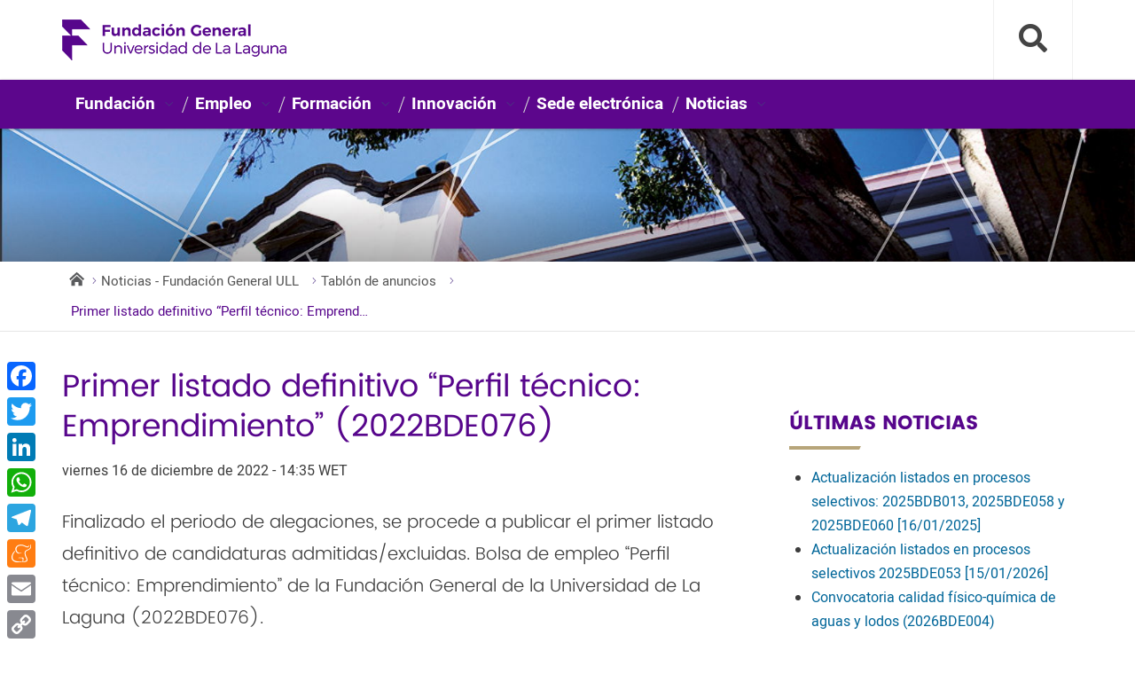

--- FILE ---
content_type: text/html; charset=UTF-8
request_url: https://fg.ull.es/noticias/2022/12/16/primer-listado-definitivo-perfil-tecnico-emprendimiento-2022bde076/
body_size: 15601
content:
<!DOCTYPE html>
<html class="no-js">
	<head>
		<meta http-equiv="X-UA-Compatible" content="IE=edge">
		<title> Primer listado definitivo “Perfil técnico: Emprendimiento” (2022BDE076) - Noticias - Fundación General ULLNoticias &#8211; Fundación General ULL </title>
		<meta charset="utf-8">
		<meta name="description" content="">
		<meta name="viewport" content="width=device-width, initial-scale=1">
                <meta name="theme-color" content="#5c068c">
<!--		<script src="https://ajax.googleapis.com/ajax/libs/jquery/3.5.1/jquery.min.js"></script>-->

		<link rel="apple-touch-icon-precomposed" sizes="144x144" href="/idiomas/wp-content/themes/fgull-idiomas/assets/images/favicon/cropped-FaviconFGULL-192x192.png">
                <link rel="apple-touch-icon-precomposed" sizes="114x114" href="/idiomas/wp-content/themes/fgull-idiomas/assets/images/favicon/cropped-FaviconFGULL-192x192.png">
                <link rel="apple-touch-icon-precomposed" sizes="72x72"   href="/idiomas/wp-content/themes/fgull-idiomas/assets/images/favicon/cropped-FaviconFGULL-192x192.png">
                <link rel="apple-touch-icon-precomposed" href="/idiomas/wp-content/themes/fgull-idiomas/assets/images/favicon/cropped-FaviconFGULL-192x192.png">
                <link rel="shortcut icon" href="/idiomas/wp-content/themes/fgull-idiomas/assets/images/favicon/cropped-FaviconFGULL-192x192.png">
                <link rel="shortcut icon" href="/idiomas/wp-content/themes/fgull-idiomas/assets/images/favicon/favicon.ico">
		<meta name="facebook-domain-verification" content="pno2f25o8bm0ctod33em6qv8epvdem" />
			<meta name='robots' content='index, follow, max-image-preview:large, max-snippet:-1, max-video-preview:-1' />

	<!-- This site is optimized with the Yoast SEO plugin v21.0 - https://yoast.com/wordpress/plugins/seo/ -->
	<link rel="canonical" href="https://fg.ull.es/noticias/2022/12/16/primer-listado-definitivo-perfil-tecnico-emprendimiento-2022bde076/" />
	<meta property="og:locale" content="es_ES" />
	<meta property="og:type" content="article" />
	<meta property="og:title" content="Primer listado definitivo “Perfil técnico: Emprendimiento” (2022BDE076) - Noticias - Fundación General ULL" />
	<meta property="og:url" content="https://fg.ull.es/noticias/2022/12/16/primer-listado-definitivo-perfil-tecnico-emprendimiento-2022bde076/" />
	<meta property="og:site_name" content="Noticias - Fundación General ULL" />
	<meta property="article:published_time" content="2022-12-16T14:35:48+00:00" />
	<meta name="author" content="bdleon" />
	<meta name="twitter:card" content="summary_large_image" />
	<script type="application/ld+json" class="yoast-schema-graph">{"@context":"https://schema.org","@graph":[{"@type":"WebPage","@id":"https://fg.ull.es/noticias/2022/12/16/primer-listado-definitivo-perfil-tecnico-emprendimiento-2022bde076/","url":"https://fg.ull.es/noticias/2022/12/16/primer-listado-definitivo-perfil-tecnico-emprendimiento-2022bde076/","name":"Primer listado definitivo “Perfil técnico: Emprendimiento” (2022BDE076) - Noticias - Fundación General ULL","isPartOf":{"@id":"https://fg.ull.es/noticias/#website"},"datePublished":"2022-12-16T14:35:48+00:00","dateModified":"2022-12-16T14:35:48+00:00","author":{"@id":"https://fg.ull.es/noticias/#/schema/person/2742c0e422680b6a2027e219930fc4ef"},"breadcrumb":{"@id":"https://fg.ull.es/noticias/2022/12/16/primer-listado-definitivo-perfil-tecnico-emprendimiento-2022bde076/#breadcrumb"},"inLanguage":"es","potentialAction":[{"@type":"ReadAction","target":["https://fg.ull.es/noticias/2022/12/16/primer-listado-definitivo-perfil-tecnico-emprendimiento-2022bde076/"]}]},{"@type":"BreadcrumbList","@id":"https://fg.ull.es/noticias/2022/12/16/primer-listado-definitivo-perfil-tecnico-emprendimiento-2022bde076/#breadcrumb","itemListElement":[{"@type":"ListItem","position":1,"name":"Portada","item":"https://fg.ull.es/noticias/"},{"@type":"ListItem","position":2,"name":"Primer listado definitivo “Perfil técnico: Emprendimiento” (2022BDE076)"}]},{"@type":"WebSite","@id":"https://fg.ull.es/noticias/#website","url":"https://fg.ull.es/noticias/","name":"Noticias - Fundación General ULL","description":"","potentialAction":[{"@type":"SearchAction","target":{"@type":"EntryPoint","urlTemplate":"https://fg.ull.es/noticias/?s={search_term_string}"},"query-input":"required name=search_term_string"}],"inLanguage":"es"},{"@type":"Person","@id":"https://fg.ull.es/noticias/#/schema/person/2742c0e422680b6a2027e219930fc4ef","name":"bdleon","image":{"@type":"ImageObject","inLanguage":"es","@id":"https://fg.ull.es/noticias/#/schema/person/image/","url":"https://secure.gravatar.com/avatar/0a887d58e49b34d2702bc5db3ee35a68?s=96&d=mm&r=g","contentUrl":"https://secure.gravatar.com/avatar/0a887d58e49b34d2702bc5db3ee35a68?s=96&d=mm&r=g","caption":"bdleon"},"url":"https://fg.ull.es/noticias/author/bdleon/"}]}</script>
	<!-- / Yoast SEO plugin. -->


<link rel='dns-prefetch' href='//static.addtoany.com' />
<link rel='dns-prefetch' href='//maxcdn.bootstrapcdn.com' />
<link rel='dns-prefetch' href='//fonts.googleapis.com' />
<link rel="alternate" type="application/rss+xml" title="Noticias - Fundación General ULL &raquo; Feed" href="https://fg.ull.es/noticias/feed/" />
<link rel="alternate" type="application/rss+xml" title="Noticias - Fundación General ULL &raquo; Feed de los comentarios" href="https://fg.ull.es/noticias/comments/feed/" />
<script type="text/javascript">
window._wpemojiSettings = {"baseUrl":"https:\/\/s.w.org\/images\/core\/emoji\/14.0.0\/72x72\/","ext":".png","svgUrl":"https:\/\/s.w.org\/images\/core\/emoji\/14.0.0\/svg\/","svgExt":".svg","source":{"concatemoji":"https:\/\/fg.ull.es\/noticias\/wp-includes\/js\/wp-emoji-release.min.js"}};
/*! This file is auto-generated */
!function(i,n){var o,s,e;function c(e){try{var t={supportTests:e,timestamp:(new Date).valueOf()};sessionStorage.setItem(o,JSON.stringify(t))}catch(e){}}function p(e,t,n){e.clearRect(0,0,e.canvas.width,e.canvas.height),e.fillText(t,0,0);var t=new Uint32Array(e.getImageData(0,0,e.canvas.width,e.canvas.height).data),r=(e.clearRect(0,0,e.canvas.width,e.canvas.height),e.fillText(n,0,0),new Uint32Array(e.getImageData(0,0,e.canvas.width,e.canvas.height).data));return t.every(function(e,t){return e===r[t]})}function u(e,t,n){switch(t){case"flag":return n(e,"\ud83c\udff3\ufe0f\u200d\u26a7\ufe0f","\ud83c\udff3\ufe0f\u200b\u26a7\ufe0f")?!1:!n(e,"\ud83c\uddfa\ud83c\uddf3","\ud83c\uddfa\u200b\ud83c\uddf3")&&!n(e,"\ud83c\udff4\udb40\udc67\udb40\udc62\udb40\udc65\udb40\udc6e\udb40\udc67\udb40\udc7f","\ud83c\udff4\u200b\udb40\udc67\u200b\udb40\udc62\u200b\udb40\udc65\u200b\udb40\udc6e\u200b\udb40\udc67\u200b\udb40\udc7f");case"emoji":return!n(e,"\ud83e\udef1\ud83c\udffb\u200d\ud83e\udef2\ud83c\udfff","\ud83e\udef1\ud83c\udffb\u200b\ud83e\udef2\ud83c\udfff")}return!1}function f(e,t,n){var r="undefined"!=typeof WorkerGlobalScope&&self instanceof WorkerGlobalScope?new OffscreenCanvas(300,150):i.createElement("canvas"),a=r.getContext("2d",{willReadFrequently:!0}),o=(a.textBaseline="top",a.font="600 32px Arial",{});return e.forEach(function(e){o[e]=t(a,e,n)}),o}function t(e){var t=i.createElement("script");t.src=e,t.defer=!0,i.head.appendChild(t)}"undefined"!=typeof Promise&&(o="wpEmojiSettingsSupports",s=["flag","emoji"],n.supports={everything:!0,everythingExceptFlag:!0},e=new Promise(function(e){i.addEventListener("DOMContentLoaded",e,{once:!0})}),new Promise(function(t){var n=function(){try{var e=JSON.parse(sessionStorage.getItem(o));if("object"==typeof e&&"number"==typeof e.timestamp&&(new Date).valueOf()<e.timestamp+604800&&"object"==typeof e.supportTests)return e.supportTests}catch(e){}return null}();if(!n){if("undefined"!=typeof Worker&&"undefined"!=typeof OffscreenCanvas&&"undefined"!=typeof URL&&URL.createObjectURL&&"undefined"!=typeof Blob)try{var e="postMessage("+f.toString()+"("+[JSON.stringify(s),u.toString(),p.toString()].join(",")+"));",r=new Blob([e],{type:"text/javascript"}),a=new Worker(URL.createObjectURL(r),{name:"wpTestEmojiSupports"});return void(a.onmessage=function(e){c(n=e.data),a.terminate(),t(n)})}catch(e){}c(n=f(s,u,p))}t(n)}).then(function(e){for(var t in e)n.supports[t]=e[t],n.supports.everything=n.supports.everything&&n.supports[t],"flag"!==t&&(n.supports.everythingExceptFlag=n.supports.everythingExceptFlag&&n.supports[t]);n.supports.everythingExceptFlag=n.supports.everythingExceptFlag&&!n.supports.flag,n.DOMReady=!1,n.readyCallback=function(){n.DOMReady=!0}}).then(function(){return e}).then(function(){var e;n.supports.everything||(n.readyCallback(),(e=n.source||{}).concatemoji?t(e.concatemoji):e.wpemoji&&e.twemoji&&(t(e.twemoji),t(e.wpemoji)))}))}((window,document),window._wpemojiSettings);
</script>
<style type="text/css">
img.wp-smiley,
img.emoji {
	display: inline !important;
	border: none !important;
	box-shadow: none !important;
	height: 1em !important;
	width: 1em !important;
	margin: 0 0.07em !important;
	vertical-align: -0.1em !important;
	background: none !important;
	padding: 0 !important;
}
</style>
	<link rel='stylesheet' id='sbi_styles-css' href='https://fg.ull.es/noticias/wp-content/plugins/instagram-feed/css/sbi-styles.min.css' type='text/css' media='all' />
<link rel='stylesheet' id='wp-block-library-css' href='https://fg.ull.es/noticias/wp-includes/css/dist/block-library/style.min.css' type='text/css' media='all' />
<style id='classic-theme-styles-inline-css' type='text/css'>
/*! This file is auto-generated */
.wp-block-button__link{color:#fff;background-color:#32373c;border-radius:9999px;box-shadow:none;text-decoration:none;padding:calc(.667em + 2px) calc(1.333em + 2px);font-size:1.125em}.wp-block-file__button{background:#32373c;color:#fff;text-decoration:none}
</style>
<style id='global-styles-inline-css' type='text/css'>
body{--wp--preset--color--black: #000000;--wp--preset--color--cyan-bluish-gray: #abb8c3;--wp--preset--color--white: #ffffff;--wp--preset--color--pale-pink: #f78da7;--wp--preset--color--vivid-red: #cf2e2e;--wp--preset--color--luminous-vivid-orange: #ff6900;--wp--preset--color--luminous-vivid-amber: #fcb900;--wp--preset--color--light-green-cyan: #7bdcb5;--wp--preset--color--vivid-green-cyan: #00d084;--wp--preset--color--pale-cyan-blue: #8ed1fc;--wp--preset--color--vivid-cyan-blue: #0693e3;--wp--preset--color--vivid-purple: #9b51e0;--wp--preset--gradient--vivid-cyan-blue-to-vivid-purple: linear-gradient(135deg,rgba(6,147,227,1) 0%,rgb(155,81,224) 100%);--wp--preset--gradient--light-green-cyan-to-vivid-green-cyan: linear-gradient(135deg,rgb(122,220,180) 0%,rgb(0,208,130) 100%);--wp--preset--gradient--luminous-vivid-amber-to-luminous-vivid-orange: linear-gradient(135deg,rgba(252,185,0,1) 0%,rgba(255,105,0,1) 100%);--wp--preset--gradient--luminous-vivid-orange-to-vivid-red: linear-gradient(135deg,rgba(255,105,0,1) 0%,rgb(207,46,46) 100%);--wp--preset--gradient--very-light-gray-to-cyan-bluish-gray: linear-gradient(135deg,rgb(238,238,238) 0%,rgb(169,184,195) 100%);--wp--preset--gradient--cool-to-warm-spectrum: linear-gradient(135deg,rgb(74,234,220) 0%,rgb(151,120,209) 20%,rgb(207,42,186) 40%,rgb(238,44,130) 60%,rgb(251,105,98) 80%,rgb(254,248,76) 100%);--wp--preset--gradient--blush-light-purple: linear-gradient(135deg,rgb(255,206,236) 0%,rgb(152,150,240) 100%);--wp--preset--gradient--blush-bordeaux: linear-gradient(135deg,rgb(254,205,165) 0%,rgb(254,45,45) 50%,rgb(107,0,62) 100%);--wp--preset--gradient--luminous-dusk: linear-gradient(135deg,rgb(255,203,112) 0%,rgb(199,81,192) 50%,rgb(65,88,208) 100%);--wp--preset--gradient--pale-ocean: linear-gradient(135deg,rgb(255,245,203) 0%,rgb(182,227,212) 50%,rgb(51,167,181) 100%);--wp--preset--gradient--electric-grass: linear-gradient(135deg,rgb(202,248,128) 0%,rgb(113,206,126) 100%);--wp--preset--gradient--midnight: linear-gradient(135deg,rgb(2,3,129) 0%,rgb(40,116,252) 100%);--wp--preset--font-size--small: 13px;--wp--preset--font-size--medium: 20px;--wp--preset--font-size--large: 36px;--wp--preset--font-size--x-large: 42px;--wp--preset--spacing--20: 0.44rem;--wp--preset--spacing--30: 0.67rem;--wp--preset--spacing--40: 1rem;--wp--preset--spacing--50: 1.5rem;--wp--preset--spacing--60: 2.25rem;--wp--preset--spacing--70: 3.38rem;--wp--preset--spacing--80: 5.06rem;--wp--preset--shadow--natural: 6px 6px 9px rgba(0, 0, 0, 0.2);--wp--preset--shadow--deep: 12px 12px 50px rgba(0, 0, 0, 0.4);--wp--preset--shadow--sharp: 6px 6px 0px rgba(0, 0, 0, 0.2);--wp--preset--shadow--outlined: 6px 6px 0px -3px rgba(255, 255, 255, 1), 6px 6px rgba(0, 0, 0, 1);--wp--preset--shadow--crisp: 6px 6px 0px rgba(0, 0, 0, 1);}:where(.is-layout-flex){gap: 0.5em;}:where(.is-layout-grid){gap: 0.5em;}body .is-layout-flow > .alignleft{float: left;margin-inline-start: 0;margin-inline-end: 2em;}body .is-layout-flow > .alignright{float: right;margin-inline-start: 2em;margin-inline-end: 0;}body .is-layout-flow > .aligncenter{margin-left: auto !important;margin-right: auto !important;}body .is-layout-constrained > .alignleft{float: left;margin-inline-start: 0;margin-inline-end: 2em;}body .is-layout-constrained > .alignright{float: right;margin-inline-start: 2em;margin-inline-end: 0;}body .is-layout-constrained > .aligncenter{margin-left: auto !important;margin-right: auto !important;}body .is-layout-constrained > :where(:not(.alignleft):not(.alignright):not(.alignfull)){max-width: var(--wp--style--global--content-size);margin-left: auto !important;margin-right: auto !important;}body .is-layout-constrained > .alignwide{max-width: var(--wp--style--global--wide-size);}body .is-layout-flex{display: flex;}body .is-layout-flex{flex-wrap: wrap;align-items: center;}body .is-layout-flex > *{margin: 0;}body .is-layout-grid{display: grid;}body .is-layout-grid > *{margin: 0;}:where(.wp-block-columns.is-layout-flex){gap: 2em;}:where(.wp-block-columns.is-layout-grid){gap: 2em;}:where(.wp-block-post-template.is-layout-flex){gap: 1.25em;}:where(.wp-block-post-template.is-layout-grid){gap: 1.25em;}.has-black-color{color: var(--wp--preset--color--black) !important;}.has-cyan-bluish-gray-color{color: var(--wp--preset--color--cyan-bluish-gray) !important;}.has-white-color{color: var(--wp--preset--color--white) !important;}.has-pale-pink-color{color: var(--wp--preset--color--pale-pink) !important;}.has-vivid-red-color{color: var(--wp--preset--color--vivid-red) !important;}.has-luminous-vivid-orange-color{color: var(--wp--preset--color--luminous-vivid-orange) !important;}.has-luminous-vivid-amber-color{color: var(--wp--preset--color--luminous-vivid-amber) !important;}.has-light-green-cyan-color{color: var(--wp--preset--color--light-green-cyan) !important;}.has-vivid-green-cyan-color{color: var(--wp--preset--color--vivid-green-cyan) !important;}.has-pale-cyan-blue-color{color: var(--wp--preset--color--pale-cyan-blue) !important;}.has-vivid-cyan-blue-color{color: var(--wp--preset--color--vivid-cyan-blue) !important;}.has-vivid-purple-color{color: var(--wp--preset--color--vivid-purple) !important;}.has-black-background-color{background-color: var(--wp--preset--color--black) !important;}.has-cyan-bluish-gray-background-color{background-color: var(--wp--preset--color--cyan-bluish-gray) !important;}.has-white-background-color{background-color: var(--wp--preset--color--white) !important;}.has-pale-pink-background-color{background-color: var(--wp--preset--color--pale-pink) !important;}.has-vivid-red-background-color{background-color: var(--wp--preset--color--vivid-red) !important;}.has-luminous-vivid-orange-background-color{background-color: var(--wp--preset--color--luminous-vivid-orange) !important;}.has-luminous-vivid-amber-background-color{background-color: var(--wp--preset--color--luminous-vivid-amber) !important;}.has-light-green-cyan-background-color{background-color: var(--wp--preset--color--light-green-cyan) !important;}.has-vivid-green-cyan-background-color{background-color: var(--wp--preset--color--vivid-green-cyan) !important;}.has-pale-cyan-blue-background-color{background-color: var(--wp--preset--color--pale-cyan-blue) !important;}.has-vivid-cyan-blue-background-color{background-color: var(--wp--preset--color--vivid-cyan-blue) !important;}.has-vivid-purple-background-color{background-color: var(--wp--preset--color--vivid-purple) !important;}.has-black-border-color{border-color: var(--wp--preset--color--black) !important;}.has-cyan-bluish-gray-border-color{border-color: var(--wp--preset--color--cyan-bluish-gray) !important;}.has-white-border-color{border-color: var(--wp--preset--color--white) !important;}.has-pale-pink-border-color{border-color: var(--wp--preset--color--pale-pink) !important;}.has-vivid-red-border-color{border-color: var(--wp--preset--color--vivid-red) !important;}.has-luminous-vivid-orange-border-color{border-color: var(--wp--preset--color--luminous-vivid-orange) !important;}.has-luminous-vivid-amber-border-color{border-color: var(--wp--preset--color--luminous-vivid-amber) !important;}.has-light-green-cyan-border-color{border-color: var(--wp--preset--color--light-green-cyan) !important;}.has-vivid-green-cyan-border-color{border-color: var(--wp--preset--color--vivid-green-cyan) !important;}.has-pale-cyan-blue-border-color{border-color: var(--wp--preset--color--pale-cyan-blue) !important;}.has-vivid-cyan-blue-border-color{border-color: var(--wp--preset--color--vivid-cyan-blue) !important;}.has-vivid-purple-border-color{border-color: var(--wp--preset--color--vivid-purple) !important;}.has-vivid-cyan-blue-to-vivid-purple-gradient-background{background: var(--wp--preset--gradient--vivid-cyan-blue-to-vivid-purple) !important;}.has-light-green-cyan-to-vivid-green-cyan-gradient-background{background: var(--wp--preset--gradient--light-green-cyan-to-vivid-green-cyan) !important;}.has-luminous-vivid-amber-to-luminous-vivid-orange-gradient-background{background: var(--wp--preset--gradient--luminous-vivid-amber-to-luminous-vivid-orange) !important;}.has-luminous-vivid-orange-to-vivid-red-gradient-background{background: var(--wp--preset--gradient--luminous-vivid-orange-to-vivid-red) !important;}.has-very-light-gray-to-cyan-bluish-gray-gradient-background{background: var(--wp--preset--gradient--very-light-gray-to-cyan-bluish-gray) !important;}.has-cool-to-warm-spectrum-gradient-background{background: var(--wp--preset--gradient--cool-to-warm-spectrum) !important;}.has-blush-light-purple-gradient-background{background: var(--wp--preset--gradient--blush-light-purple) !important;}.has-blush-bordeaux-gradient-background{background: var(--wp--preset--gradient--blush-bordeaux) !important;}.has-luminous-dusk-gradient-background{background: var(--wp--preset--gradient--luminous-dusk) !important;}.has-pale-ocean-gradient-background{background: var(--wp--preset--gradient--pale-ocean) !important;}.has-electric-grass-gradient-background{background: var(--wp--preset--gradient--electric-grass) !important;}.has-midnight-gradient-background{background: var(--wp--preset--gradient--midnight) !important;}.has-small-font-size{font-size: var(--wp--preset--font-size--small) !important;}.has-medium-font-size{font-size: var(--wp--preset--font-size--medium) !important;}.has-large-font-size{font-size: var(--wp--preset--font-size--large) !important;}.has-x-large-font-size{font-size: var(--wp--preset--font-size--x-large) !important;}
.wp-block-navigation a:where(:not(.wp-element-button)){color: inherit;}
:where(.wp-block-post-template.is-layout-flex){gap: 1.25em;}:where(.wp-block-post-template.is-layout-grid){gap: 1.25em;}
:where(.wp-block-columns.is-layout-flex){gap: 2em;}:where(.wp-block-columns.is-layout-grid){gap: 2em;}
.wp-block-pullquote{font-size: 1.5em;line-height: 1.6;}
</style>
<link rel='stylesheet' id='ull-master-css' href='https://fg.ull.es/noticias/wp-content/themes/base-ull/style.css' type='text/css' media='all' />
<link rel='stylesheet' id='google-font-open-css' href='https://fonts.googleapis.com/css?family=Open+Sans%3A400italic%2C700italic%2C400%2C700&#038;ver=3.6' type='text/css' media='all' />
<link rel='stylesheet' id='ull-style-css' href='https://fg.ull.es/noticias/wp-content/themes/frontal-fgull/style.css' type='text/css' media='all' />
<link rel='stylesheet' id='js_composer_front-css' href='https://fg.ull.es/noticias/wp-content/plugins/js_composer/assets/css/js_composer.min.css' type='text/css' media='all' />
<link rel='stylesheet' id='addtoany-css' href='https://fg.ull.es/noticias/wp-content/plugins/add-to-any/addtoany.min.css' type='text/css' media='all' />
<style id='addtoany-inline-css' type='text/css'>
@media screen and (max-width:980px){
.a2a_floating_style.a2a_vertical_style{display:none;}
}
@media screen and (min-width:981px){
.a2a_floating_style.a2a_default_style{display:none;}
}
</style>
<script id="addtoany-core-js-before" type="text/javascript">
window.a2a_config=window.a2a_config||{};a2a_config.callbacks=[];a2a_config.overlays=[];a2a_config.templates={};a2a_localize = {
	Share: "Share",
	Save: "Save",
	Subscribe: "Subscribe",
	Email: "Email",
	Bookmark: "Bookmark",
	ShowAll: "Show all",
	ShowLess: "Show less",
	FindServices: "Find service(s)",
	FindAnyServiceToAddTo: "Instantly find any service to add to",
	PoweredBy: "Powered by",
	ShareViaEmail: "Share via email",
	SubscribeViaEmail: "Subscribe via email",
	BookmarkInYourBrowser: "Bookmark in your browser",
	BookmarkInstructions: "Press Ctrl+D or \u2318+D to bookmark this page",
	AddToYourFavorites: "Add to your favorites",
	SendFromWebOrProgram: "Send from any email address or email program",
	EmailProgram: "Email program",
	More: "More&#8230;",
	ThanksForSharing: "Thanks for sharing!",
	ThanksForFollowing: "Thanks for following!"
};

a2a_config.templates.twitter = "${title} ${link} en @fg_ull #FundaciónULL";
</script>
<script type='text/javascript' async src='https://static.addtoany.com/menu/page.js' id='addtoany-core-js'></script>
<script type='text/javascript' src='https://fg.ull.es/noticias/wp-includes/js/jquery/jquery.min.js' id='jquery-core-js'></script>
<script type='text/javascript' src='https://fg.ull.es/noticias/wp-includes/js/jquery/jquery-migrate.min.js' id='jquery-migrate-js'></script>
<script type='text/javascript' async src='https://fg.ull.es/noticias/wp-content/plugins/add-to-any/addtoany.min.js' id='addtoany-jquery-js'></script>
<script type='text/javascript' src='https://fg.ull.es/noticias/wp-content/plugins/revslider/public/assets/js/rbtools.min.js' async id='tp-tools-js'></script>
<script type='text/javascript' src='https://fg.ull.es/noticias/wp-content/plugins/revslider/public/assets/js/rs6.min.js' async id='revmin-js'></script>
<script type='text/javascript' src='https://fg.ull.es/noticias/wp-includes/js/underscore.min.js' id='underscore-js'></script>
<script type='text/javascript' src='https://fg.ull.es/noticias/wp-includes/js/backbone.min.js' id='backbone-js'></script>
<script type='text/javascript' id='site-js-extra'>
/* <![CDATA[ */
var jetpackCarouselStrings = {"widths":[370,700,1000,1200,1400,2000],"is_logged_in":"","lang":"es","ajaxurl":"https:\/\/fg.ull.es\/noticias\/wp-admin\/admin-ajax.php","nonce":"f4efb0bcb2","display_exif":"1","display_geo":"","background_color":"white","download_original":"View full size <span class=\"photo-size\">{0}<span class=\"photo-size-times\">\u00d7<\/span>{1}<\/span>","camera":"Camera","aperture":"Aperture","shutter_speed":"Shutter Speed","focal_length":"Focal Length","require_name_email":"1","login_url":"https:\/\/fg.ull.es\/noticias\/wp-login.php?redirect_to=https%3A%2F%2Ffg.ull.es%2Fnoticias%2F2022%2F12%2F16%2Fprimer-listado-definitivo-perfil-tecnico-emprendimiento-2022bde076%2F"};
/* ]]> */
</script>
<script type='text/javascript' src='https://fg.ull.es/noticias/wp-content/themes/base-ull/js/site.js' id='site-js'></script>
<script type='text/javascript' src='https://maxcdn.bootstrapcdn.com/bootstrap/3.3.7/js/bootstrap.min.js' id='bootstrap-js'></script>
<script type='text/javascript' src='https://fg.ull.es/noticias/wp-content/themes/frontal-fgull/js/custom_script.js' id='custom-script-js'></script>
<script></script><link rel="https://api.w.org/" href="https://fg.ull.es/noticias/wp-json/" /><link rel="alternate" type="application/json" href="https://fg.ull.es/noticias/wp-json/wp/v2/posts/52038" /><link rel="EditURI" type="application/rsd+xml" title="RSD" href="https://fg.ull.es/noticias/xmlrpc.php?rsd" />
<meta name="generator" content="WordPress 6.3.1" />
<link rel='shortlink' href='https://fg.ull.es/noticias/?p=52038' />
<link rel="alternate" type="application/json+oembed" href="https://fg.ull.es/noticias/wp-json/oembed/1.0/embed?url=https%3A%2F%2Ffg.ull.es%2Fnoticias%2F2022%2F12%2F16%2Fprimer-listado-definitivo-perfil-tecnico-emprendimiento-2022bde076%2F" />
<link rel="alternate" type="text/xml+oembed" href="https://fg.ull.es/noticias/wp-json/oembed/1.0/embed?url=https%3A%2F%2Ffg.ull.es%2Fnoticias%2F2022%2F12%2F16%2Fprimer-listado-definitivo-perfil-tecnico-emprendimiento-2022bde076%2F&#038;format=xml" />
<style>.post-thumbnail img[src$='.svg'] { width: 100%; height: auto; }</style><meta name="generator" content="Powered by WPBakery Page Builder - drag and drop page builder for WordPress."/>
<meta name="generator" content="Powered by Slider Revolution 6.6.15 - responsive, Mobile-Friendly Slider Plugin for WordPress with comfortable drag and drop interface." />
<script>function setREVStartSize(e){
			//window.requestAnimationFrame(function() {
				window.RSIW = window.RSIW===undefined ? window.innerWidth : window.RSIW;
				window.RSIH = window.RSIH===undefined ? window.innerHeight : window.RSIH;
				try {
					var pw = document.getElementById(e.c).parentNode.offsetWidth,
						newh;
					pw = pw===0 || isNaN(pw) || (e.l=="fullwidth" || e.layout=="fullwidth") ? window.RSIW : pw;
					e.tabw = e.tabw===undefined ? 0 : parseInt(e.tabw);
					e.thumbw = e.thumbw===undefined ? 0 : parseInt(e.thumbw);
					e.tabh = e.tabh===undefined ? 0 : parseInt(e.tabh);
					e.thumbh = e.thumbh===undefined ? 0 : parseInt(e.thumbh);
					e.tabhide = e.tabhide===undefined ? 0 : parseInt(e.tabhide);
					e.thumbhide = e.thumbhide===undefined ? 0 : parseInt(e.thumbhide);
					e.mh = e.mh===undefined || e.mh=="" || e.mh==="auto" ? 0 : parseInt(e.mh,0);
					if(e.layout==="fullscreen" || e.l==="fullscreen")
						newh = Math.max(e.mh,window.RSIH);
					else{
						e.gw = Array.isArray(e.gw) ? e.gw : [e.gw];
						for (var i in e.rl) if (e.gw[i]===undefined || e.gw[i]===0) e.gw[i] = e.gw[i-1];
						e.gh = e.el===undefined || e.el==="" || (Array.isArray(e.el) && e.el.length==0)? e.gh : e.el;
						e.gh = Array.isArray(e.gh) ? e.gh : [e.gh];
						for (var i in e.rl) if (e.gh[i]===undefined || e.gh[i]===0) e.gh[i] = e.gh[i-1];
											
						var nl = new Array(e.rl.length),
							ix = 0,
							sl;
						e.tabw = e.tabhide>=pw ? 0 : e.tabw;
						e.thumbw = e.thumbhide>=pw ? 0 : e.thumbw;
						e.tabh = e.tabhide>=pw ? 0 : e.tabh;
						e.thumbh = e.thumbhide>=pw ? 0 : e.thumbh;
						for (var i in e.rl) nl[i] = e.rl[i]<window.RSIW ? 0 : e.rl[i];
						sl = nl[0];
						for (var i in nl) if (sl>nl[i] && nl[i]>0) { sl = nl[i]; ix=i;}
						var m = pw>(e.gw[ix]+e.tabw+e.thumbw) ? 1 : (pw-(e.tabw+e.thumbw)) / (e.gw[ix]);
						newh =  (e.gh[ix] * m) + (e.tabh + e.thumbh);
					}
					var el = document.getElementById(e.c);
					if (el!==null && el) el.style.height = newh+"px";
					el = document.getElementById(e.c+"_wrapper");
					if (el!==null && el) {
						el.style.height = newh+"px";
						el.style.display = "block";
					}
				} catch(e){
					console.log("Failure at Presize of Slider:" + e)
				}
			//});
		  };</script>
<noscript><style> .wpb_animate_when_almost_visible { opacity: 1; }</style></noscript>
		<!--[if lt IE 9]>
		<script src="https://fg.ull.es/noticias/wp-content/themes/base-ull/assets/ie/js/html5shiv.js" type="text/javascript"></script>
		<script src="https://fg.ull.es/noticias/wp-content/themes/base-ull/assets/ie/js/respond.js" type="text/javascript"></script>
		<link rel='stylesheet' href='https://fg.ull.es/noticias/wp-content/themes/base-ull/assets/ie/css/ie.css' type='text/css' media='all' />
		<![endif]-->

				<!-- Google Tag Manager -->
<script>(function(w,d,s,l,i){w[l]=w[l]||[];w[l].push({'gtm.start':
        new Date().getTime(),event:'gtm.js'});var f=d.getElementsByTagName(s)[0],
        j=d.createElement(s),dl=l!='dataLayer'?'&l='+l:'';j.async=true;j.src=
        'https://www.googletagmanager.com/gtm.js?id='+i+dl;f.parentNode.insertBefore(j,f);
    })(window,document,'script','dataLayer','GTM-P4LPZND');
</script>
<!-- End Google Tag Manager -->	</head>
	<!--[if lt IE 9]> <body class="post-template-default single single-post postid-52038 single-format-standard lt-ie9 site- wpb-js-composer js-comp-ver-7.0 vc_responsive"> <![endif]-->
	<!--[if gt IE 8]><!-->
	<body class="post-template-default single single-post postid-52038 single-format-standard site- wpb-js-composer js-comp-ver-7.0 vc_responsive" >
	<!--<![endif]-->
	<!-- Google Tag Manager (noscript) -->
<noscript><iframe src="https://www.googletagmanager.com/ns.html?id=GTM-P4LPZND" height="0" width="0" style="display:none;visibility:hidden"></iframe></noscript>
<!-- End Google Tag Manager (noscript) -->	<div id="ullsearcharea" aria-hidden="true" class="ull-search-bar-container"></div>
    <div id="ullmenumobilearea" aria-hidden="true" class="ull-menumobile-container">
        
<nav id="mobile-relative" class="frontpage bighero" role="navigation" aria-label="relative">
    <ul class="ull-mobile-menu first-level">
        <div>
            <ul>
                <li class="menu-item-has-children">
                    <a href="/idiomas">Inicio</a>
                </li>

                <li class="menu-item-has-children">
                    <a href="#">Fundación</a>
                    <ul class="sub-menu">
                        <li class="menu-item-has-children">
                            <a href="#">Información</a>
                            <ul class="sub-menu">
i				<li><a href="/fundacion/">Quiénes somos</a></li>
                                <li><a href="/fundacion/donde-estamos/">Dónde estamos</a></li>
                                <li><a href="/fundacion/#historia">Historia, misión y visión</a></li>
                                <li><a href="/transparencia/organizativa/">Órganos de gobierno</a></li>
                                <li><a href="/transparencia">Portal de transparencia</a></li>
                                <li><a href="/transparencia/economico-financiera/">Informes Anuales</a></li>
                            </ul>
                        </li>
                        <li class="menu-item-has-children">
                            <a href="#">Servicios</a>
                            <ul class="sub-menu">
                                <li><a href="/gestion-de-eventos/">Gestión de eventos</a></li>
                            </ul>
                        </li>
                        <li class="menu-item-has-children">
                            <a href="#">Enlaces de interés</a>
                            <ul class="sub-menu">
                                <li><a href="/tablon-de-anuncios/">Tablón de anuncios</a></li>
                                <li><a href="/fundacion/perfil-del-contratante/">Perfil del contratante</a></li>
                                <li><a href="/fundacion/pagos/">Pagos</a></li>
                            </ul>
                        </li>
                        <li class="menu-item-has-children">
                            <a href="#">Compromiso</a>
                            <ul class="sub-menu">
                                <li><a href="/fundacion/calidad-e-igualdad/">Calidad e Igualdad</a></li>
                                <li><a href="/fundacion/opina/">Opina</a></li>
                                <li><a href="/contacto/">Formulario de contacto</a></li>
                                <li><a href="https://fundacionull.factorialhr.es/complaints">Canal de denuncias</a></li>
                                <li><a href="/cita-previa/">Solicitar cita previa</a></li>
                            </ul>
                        </li>
                    </ul>
                </li>
                <li class="menu-item-has-children">
                    <a href="#">Empleo</a>
                    <ul class="sub-menu">
                        <li class="menu-item-has-children">
                            <a href="#">Información</a>
                            <ul class="sub-menu">
                                <li><a href="/empleo/">Presentación</a></li>
                                <li><a href="/empleo/orientate-ull-servicio-de-orientacion-laboral/">Orientación Laboral</a></li>
                                <li><a href="/empleo/formacion-practica/">Formación Práctica</a></li>
                                <li><a href="/empleo/ofertas-empleo/">Ofertas de Empleo</a></li>
                                <li><a href="/empleo/emprende-ull/">Emprendimiento</a></li>
                                <li><a href="/empleo/movilidad/">Movilidad</a></li>
                                <li><a href="/empleo/resultados/">Resultados</a></li>
                                <li><a href="/noticias/empleo">Noticias</a></li>
                                <li><a href="/contacto/">Contacto</a></li>
                            </ul>
                        </li>
                        <li class="menu-item-has-children">
                            <a href="#">Para empresas</a>
                            <ul class="sub-menu">
                                <li><a href="/empleo/formacion-practica/">Formación Práctica</a></li>
                                <li><a href="/empleo/experiencias-para-aprender/">Experiencias para aprender</a></li>
                                <li><a href="/empleo/emprende-ull/">Emprendimiento</a></li>
                                <li><a href="/empleo/movilidad/">Erasmus Emprendedor</a></li>
  			 	<li><a href="/formacion/programa-de-transformacion-digital-del-comercio/">Programa de Transformación Digital del Comercio</a></li>
                            </ul>
                        </li>
                        <li class="menu-item-has-children">
                            <a href="#">Para Emprendedores</a>
                            <ul class="sub-menu">
                                <li><a href="/empleo/emprende-ull/">Emprendimiento</a></li>
                                <li><a href="/empleo/movilidad/">Erasmus Emprendedor</a></li>
                            </ul>
                        </li>
                        <li class="menu-item-has-children"> Para estudiantes y titulados
                            <a href="#"></a>
                            <ul class="sub-menu">
				 <li><a href="/empleo/capacita/">Capacita</a></li>
                                 <li><a href="/empleo/foro-empleo/">Foro de mejora de la empeabilidad</a></li>
				 <li><a href="/empleo/cataliza-canarias/">Programa Cataliza</a></li>
                                 <li><a href="/empleo/formacion-practica/">Formación Práctica</a></li>
				 <li><a href="/empleo/movilidad/">Erasmus Prácticas</a></li>
                                 <li><a href="/empleo/orientate-ull-servicio-de-orientacion-laboral/">Orientación Laboral</a></li>
                                 <li><a href="/empleo/experiencias-para-aprender/">Experiencias para aprender</a></li>
                                 <li><a href="/empleo/ofertas-empleo/">Ofertas de Empleo</a></li>
                             </ul>
                         </li>
                     </ul>
                 </li>
                 <li class="menu-item-has-children">
                     <a href="#">Formación</a>
                     <ul class="sub-menu">
                         <li class="menu-item-has-children">
                             <a href="#">Información</a>
                             <ul class="sub-menu">
                                 <li><a href="/formacion/">Área de formación</a></li>
                                 <li><a href="/noticias/formacion">Noticias</a></li>
                                 <li><a href="/formacion/universitas-prolingua/">Becas</a></li>
                                 <li><a href="/contacto/">Contacto</a></li>
                             </ul>
                         </li>
                         <li class="menu-item-has-children">
                             <a href="#">Catálogo formativo</a>
                             <ul class="sub-menu">
                                 <li><a href="/formacion/catalogo-de-oferta-formativa/">Servicios</a></li>
                                 <li><a href="/formacion/catalogo-de-oferta-formativa/cursos/">Cursos</a></li>
                                 <li><a href="/formacion/catalogo-de-oferta-formativa/catalogo-oficial-ects/">Convalidables ECTS</a></li>
                                 <li><a href="/formacion/catalogo-de-oferta-formativa/grados-y-posgrados/">Títulos Propios</a></li>
                                 <li><a href="/formacion/servicio-de-idiomas-de-la-universidad-de-la-laguna/">Idiomas</a></li>
                                 <li><a href="/formacion/administracion-financiera-del-sector-publico/">Curso Universitario Superior en Administración Financiera del Sector Público</a></li> 
                                <li><a href="/formacion/programa-de-transformacion-digital-del-comercio/">Programa de Transformación Digital del Comercio</a></li>
				 <li><a href="/empleo/agenda-formativa-de-emprendimiento/">Emprendimiento</a></li>
                                 <li><a href="/formacion/fundacion-estatal-para-la-formacion-en-el-empleo-fundae/">Formación Bonificada (FUNDAE)</a></li>
                             </ul>
                         </li>
                         <li class="menu-item-has-children">
                             <a href="#">Proyectos y programas</a>
                             <ul class="sub-menu">
                                 <li><a href="/formacion/summer-campus/">Summer Campus</a></li>
                                 <li><a href="/formacion/acciones-formativas-con-compromiso-de-contratacion-denominadas-agente-help-desk/">Agente Help Desk</a></li>
                                 <li><a href="/formacion/programas-especiales/portal-universitario-de-recursos-para-la-traduccion-e-interpretacion-inttra/">INTTRA</a></li>
                             </ul>
                         </li>
                         <li class="menu-item-has-children">
                             <a href="#">Compromiso</a>
                             <ul class="sub-menu">
                                 <li><a href="/fundacion/opina/">Opina</a></li>
                                 <li><a href="/contacto/">Formulario de contacto</a></li>
                             </ul>
                         </li>
                     </ul>
                 </li>
                 <li class="menu-item-has-children">
                     <a href="#">Innovación</a>
                     <ul class="sub-menu">
                         <li class="menu-item-has-children">
                             <a href="#">Información</a>
                             <ul class="sub-menu">
                                 <li><a href="/innovacion/presentacion-innovacion/">Agencia Universitaria de Innovación</a></li>
                                 <li><a href="/noticias/innovacion">Noticias</a></li>
                                 <li><a href="/contacto/">Contacto</a></li>
                                 <li><a href="/innovacion/proyectos/">Proyectos</a></li>
                             </ul>
                         </li>
                         <li class="menu-item-has-children">
                             <a href="#">Transferencia de conocimiento</a>
                             <ul class="sub-menu">
                                 <li><a href="/innovacion/promocion-y-gestion-de-la-transferencia/">Promoción de la Transferencia</a></li>
                                 <li><a href="/innovacion/gestion-de-la-transferencia/">Gestión de la Transferencia</a></li>
                                 <li><a href="/innovacion/proyectos-internacionales-ull/">Proyectos Internacionales</a></li>
                                 <li><a href="/innovacion/innovacion-empresarial/emprendimiento-de-base-tecnologica/">Emprendimiento de base tecnológica</a></li>
                             </ul>
                         </li>
                         <li class="menu-item-has-children">
                             <a href="#">Divulgación científica</a>
                             <ul class="sub-menu">
                                 <li><a href="/innovacion/cienciull-unidad-de-cultura-cientifica-e-innovacion-de-la-universidad-de-la-laguna/">Ciencia ULL</a></li>
                             </ul>
                         </li>
                     </ul>
                 </li>

                 <li class="menu-item-has-children">
                     <a href="https://sede.fg.ull.es/">Sede electrónica</a>
                 </li>
                 <li class="menu-item-has-children">
                     <a href="https://campus.fg.ull.es/">Campus Virtual</a>
                 </li>
                 <li class="menu-item-has-children">
                     <a href="#">Noticias</a>
                     <ul class="sub-menu">
                         <li class="menu-item-has-children">
                             <a href="#">Destacados</a>
                             <ul class="sub-menu">
                                 <li><a href="/noticias/">Portada</a></li>
                                 <li><a href="/noticias/empleo">Empleo</a></li>
                                 <li><a href="/noticias/innovacion">Innovación</a></li>
                                 <li><a href="/noticias/fundacion-general-de-la-universidad-de-la-laguna">Fundación General</a></li>
                                 <li><a href="/noticias/formacion">Formación</a></li>
                                 <li><a href="/noticias/servicios-generales">Servicios Generales</a></li>
                             </ul>
                         </li>
                         <li class="menu-item-has-children">
                             <a href="#">Especiales</a>
                             <ul class="sub-menu">
                                 <li><a href="/noticias/entrevistas">Entrevistas</a></li>
                                 <li><a href="/noticias/25-aniversario">25 Aniversario</a></li>
                                 <li><a href="/hemeroteca/">Hemeroteca</a></li>
                             </ul>
                         </li>
                         <li class="menu-item-has-children">
                             <a href="#">Anuncios</a>
                             <ul class="sub-menu">
                                 <li><a href="/noticias/tablon-de-anuncios/">Convocatoria de ofertas de Empleo (Interno)</a></li>
                                 <li><a href="/empleo/ofertas-empleo">Ofertas de Empleo (Externo)</a></li>
                                 <li><a href="https://sede.fg.ull.es/es/empleo">Becas</a></li>
                                 <li><a href="/noticias/tablon-de-anuncios">Tablón de anuncios</a></li>
                             </ul>
                         </li>
                         <li class="menu-item-has-children">
                             <a href="#">Redes Sociales</a>
                             <ul class="sub-menu">
                                 <li><a href="https://twitter.com/fg_ull">Twitter</a></li>
                                 <li><a href="https://es-la.facebook.com/FundacionULL">Facebook</a></li>
                                 <li><a href="https://www.linkedin.com/company/fundaci-n-empresa-universidad-de-la-laguna">LinkedIN</a></li>
                                 <li><a href="https://www.youtube.com/channel/UCjzC8rOOX_nPHKZrq3Jt5tQ">Youtube</a></li>
                                 <li><a href="https://vimeo.com/fgull">Vimeo</a></li>
                             </ul>
                         </li>
                     </ul>
                 </li>
             </ul>
         </div>
     </ul>
    </div>

	<a id="main-content" href="#main_content" class='screen-reader-shortcut'>Skip to main content</a>

	<div id="ull-container">

		<div id="ull-container-inner">

			<header class="ull-thinstrip">

    <div class="ulldrops-inner container-fluid">
        <div class="col-xs-8">
            <div class="pull-left">
                <a href="https://fg.ull.es/" title="Fundación General de la Universidad de La Laguna" class="fgull-wordmark" tabindex='-1' aria-hidden='true'>Fundación General de la Universidad de La Laguna</a>
            </div>
            <!-- <div class="pull-left rightlogo">
                <a href="#" title="Fundación General de la ULL" class="fgull-logo" tabindex='-1' aria-hidden='true'>Fundación General de la ULL</a>
            </div> -->
        </div>
        <div class="col-xs-4">
            <nav id='search-quicklinks' class="pull-right" role='navigation' aria-label='search and quick links'>

                <button class='ull-search' aria-owns='ullsearcharea' aria-controls='ullsearcharea' aria-expanded='false' aria-label='open search area' aria-haspopup='true'>
                    <i class="fa fa-search"></i> <i class="fa fa-times"></i>
                </button>

                <button class='ull-menumobile' aria-owns='ullmenumobilearea' aria-controls='ullmenumobilearea' aria-expanded='false' aria-label='open menumobile area' aria-haspopup='true'>
                    <i class="fa fa-bars"></i> <i class="fa fa-times"></i>
                </button>

            </nav>
        </div>
    </div>
</header>
			
			
<nav id="ulldrops" aria-label="Main menu" role="navigation" class="navbar yamm navbar-default">
    <div class="ulldrops-inner container-fluid" role="application">
        <div class="collapse navbar-collapse">
            <ul id="menu-ull-menu-principal" class="nav navbar-nav yamm ulldrops-nav">
                <li class="menu-item-has-children dropdown yamm-fw ulldrops-item">
                    <a class="dropdown-toggle" href="#">Fundación</a>
                    <ul class="dropdown-menu">
                        <div class="yamm-content ulldrops-inner container-fluid">
                            <div class="row">
                                <li class="dropdown-header col-sm-3">Información
                                    <ul class="elementy-ul yamm-fw">
                                        <li><a href="/fundacion/">Quiénes somos</a></li>
                                        <li><a href="/fundacion/donde-estamos/">Dónde estamos</a></li>
                                        <li><a href="/fundacion/#historia">Historia, misión y visión</a></li>
                                        <li><a href="/transparencia/organizativa/">Órganos de gobierno</a></li>
                                        <li><a href="/transparencia">Portal de transparencia</a></li>
                                        <li><a href="/transparencia/economico-financiera/">Informes Anuales</a></li>
                                    </ul>
                                </li>
                                <li class="dropdown-header col-sm-3">Servicios
                                    <ul class="elementy-ul yamm-fw">
                                        <li><a href="/gestion-de-eventos/">Gestión de eventos</a></li>
                                    </ul>
                                </li>
                                <li class="dropdown-header col-sm-3">Enlaces de interés
                                    <ul class="elementy-ul yamm-fw">
                                        <li><a href="/noticias/tablon-de-anuncios/">Tablón de anuncios</a></li>
                                        <li><a href="/fundacion/perfil-del-contratante/">Perfil del contratante</a></li>
                                        <li><a href="/fundacion/pagos/">Pagos</a></li>
                                        <li><a href="/fundacion/punto-de-entrada-de-facturas/">Punto de entrada de facturas</a></li>
                                    </ul>
                                </li>
                                <li class="dropdown-header col-sm-3">Compromiso
                                    <ul class="elementy-ul yamm-fw">
                                        <li><a href="/fundacion/calidad-e-igualdad/">Calidad e Igualdad</a></li>
                                        <li><a href="/fundacion/opina/">Opina</a></li>
                                        <li><a href="/contacto/">Formulario de contacto</a></li>	
                                        <li><a href="https://fundacionull.factorialhr.es/complaints">Canal de denuncias</a></li>	
                                        <li><a href="/cita-previa/">Solicitar cita previa</a></li>
                                    </ul>
                                </li>
                            </div>
                        </div>
                    </ul>
                </li>
                <li class="menu-item-has-children dropdown yamm-fw ulldrops-item">
                    <a class="dropdown-toggle" href="#">Empleo</a>
                    <ul class="dropdown-menu">
                        <div class="yamm-content ulldrops-inner container-fluid">
                            <div class="row">
                                <li class="dropdown-header col-sm-3"> Información
                                    <ul class="elementy-ul yamm-fw">
                                        <li><a href="/empleo/">Presentación</a></li>
                                        <li><a href="/empleo/orientate-ull-servicio-de-orientacion-laboral/">Orientación Laboral</a></li>
                                        <li><a href="/empleo/formacion-practica/">Formación Práctica</a></li>
                                        <li><a href="/empleo/emprende-ull/">Emprendimiento</a></li>
                                        <li><a href="/empleo/movilidad/">Movilidad</a></li>
                                        <li><a href="/empleo/resultados/">Resultados</a></li>
                                        <li><a href="/noticias/empleo">Noticias</a></li>
                                        <li><a href="/contacto/">Contacto</a></li>
                                    </ul>
                                </li>
                                <li class="dropdown-header col-sm-3">Para empresas
                                    <ul class="elementy-ul yamm-fw">
                                        <li><a href="/empleo/formacion-practica/">Formación Práctica</a></li>
                                        <li><a href="/empleo/cataliza-canarias/">Programa Cataliza</a></li>
                                        <li><a href="/empleo/ofertas-empleo/">Ofertas de Empleo</a></li>
                                    </ul>
                                </li>
                                <li class="dropdown-header col-sm-3"> Para Emprendedores
                                    <ul class="elementy-ul yamm-fw">
                                        <li><a href="/empleo/emprende-ull/">Emprendimiento</a></li>
                                        <li><a href="/empleo/movilidad/">Erasmus Emprendedor</a></li>
                                    </ul>
                                </li>
                                <li class="dropdown-header col-sm-3">Para estudiantes y titulados
                                    <ul class="elementy-ul yamm-fw">
					<li><a href="/empleo/capacita/">Capacita</a></li>
					<!--<li><a href="/empleo/foro-empleo/">Foro de mejora de la empleabilidad</a></li>-->
					<li><a href="/empleo/cataliza-canarias/">Programa Cataliza</a></li>
					<li><a href="/empleo/talento-africano/">Jóvenes Talentos Africanos</a></li>
					<li><a href="/empleo/formacion-practica/">Formación Práctica</a></li>
                                        <li><a href="/empleo/movilidad/">Erasmus Prácticas</a></li>
                                        <li><a href="/empleo/orientate-ull-servicio-de-orientacion-laboral/">Orientación Laboral</a></li>
                                        <li><a href="/empleo/experiencias-para-aprender/">Experiencias para aprender</a></li>
                                        <li><a href="/empleo/ofertas-empleo/">Ofertas de Empleo</a></li>
                                    </ul>
                                </li>

                            </div>
                        </div>
                    </ul>
                </li>
                <li class="menu-item-has-children dropdown yamm-fw ulldrops-item">
                    <a class="dropdown-toggle" href="#">Formación </a>
                    <ul class="dropdown-menu">
                        <div class="yamm-content ulldrops-inner container-fluid">
                            <div class="row">
                                <li class="dropdown-header col-sm-3">Conócenos
                                    <ul class="elementy-ul yamm-fw">
                                        <li><a href="/formacion/">Área de formación</a></li>
                                        
                                        <li><a href="/noticias/formacion">Noticias</a></li>
                                        <li><a href="/formacion/universitas-prolingua/">Becas</a></li>
                                        <li><a href="/formacion/fundacion-estatal-para-la-formacion-en-el-empleo-fundae/">Formación Bonificada (FUNDAE)</a></li>
                                        <li><a href="/contacto/">Contacto</a></li>
                                    </ul>
                                </li>
                                <li class="dropdown-header col-sm-3">Catálogo formativo
                                    <ul class="elementy-ul yamm-fw">
                                        <li><a href="/formacion/catalogo-de-oferta-formativa/">Programas y cursos</a></li>
                                        <li><a href="/formacion/catalogo-de-oferta-formativa/catalogo-oficial-ects/">Cursos ECTS</a></li>
                                        <li><a href="/formacion/catalogo-de-oferta-formativa/grados-y-posgrados/">Títulos Propios</a></li>
                                        <li><a href="/formacion/administracion-financiera-del-sector-publico/">Curso Universitario Superior en Administración Financiera del Sector Público</a></li>
					<li><a href="/idiomas/">Idiomas</a></li>
                                        <li><a href="/formacion/programa-de-transformacion-digital-del-comercio/">Programa de Transformación Digital del Comercio</a></li>
                                        <li><a href="/empleo/agenda-formativa-de-emprendimiento/">Emprendimiento</a></li>
                                        <li><a href="/formacion/fundacion-estatal-para-la-formacion-en-el-empleo-fundae/">Formación Bonificada (FUNDAE)</a></li>
                                    </ul>
                                </li>
                                <li class="dropdown-header col-sm-3">Compromiso
                                    <ul class="elementy-ul yamm-fw">
                                        <li><a href="/fundacion/opina/">Opina</a></li>
                                        <li><a href="/contacto/">Formulario de contacto</a></li>
                                    </ul>
                                </li>
                            </div>
                        </div>
                    </ul>
                </li>
                <li class="menu-item-has-children dropdown yamm-fw ulldrops-item">
                    <a class="dropdown-toggle" href="#">Innovación</a>
                    <ul class="dropdown-menu">
                        <div class="yamm-content ulldrops-inner container-fluid">
                            <div class="row">
                                <li class="dropdown-header col-sm-3">Información
                                    <ul class="elementy-ul yamm-fw">
                                        <li><a href="/innovacion/presentacion-innovacion/">Agencia Universitaria de Innovación</a></li>
                                        <li><a href="/noticias/innovacion">Noticias</a></li>
                                        <li><a href="/contacto/">Contacto</a></li>
                                    </ul>
                                </li>
                                <li class="dropdown-header col-sm-3">Promoción de la innovación
                                    <ul class="elementy-ul yamm-fw">
                                        <li><a href="/innovacion/innovacion-social/">Innovación Social</a></li>
                                        <li><a href="/innovacion/innovacion-empresarial/">Innovación Empresarial</a></li>
                                        <li><a href="/innovacion/capacitacion-en-innovacion/">Capacitación en Innovación</a></li>
                                        <li><a href="/innovacion/red-cide/">Centro de apoyo empresarial</a></li>
                                    </ul>
                                </li>
                                <li class="dropdown-header col-sm-3">Transferencia de conocimiento
                                    <ul class="elementy-ul yamm-fw">
                                        <li><a href="/innovacion/promocion-y-gestion-de-la-transferencia/">Promoción y Gestión</a></li>
                                        <li><a href="/innovacion/proyectos-internacionales-ull/">Proyectos Internacionales</a></li>
                                        <li><a href="/innovacion/labins/">Laboratorio de Innovación Social de la ULL</a></li>
                                    </ul>
                                </li>
                                <li class="dropdown-header col-sm-3">Divulgación científica
                                    <ul class="elementy-ul yamm-fw">
                                        <li><a href="/innovacion/cienciull-unidad-de-cultura-cientifica-e-innovacion-de-la-universidad-de-la-laguna/">Ciencia ULL</a></li>
                                    </ul>
                                </li>
                            </div>
                        </div>
                    </ul>
                </li>
                <li class="dropdown ulldrops-item">
                    <a class="" href="https://sede.fg.ull.es/">Sede electrónica </a>
                </li>
                <li class="menu-item-has-children dropdown yamm-fw ulldrops-item">
                    <a class="dropdown-toggle" href="#">Noticias </a>
                    <ul class="dropdown-menu">
                        <div class="yamm-content ulldrops-inner container-fluid">
                            <div class="row">
                                <li class="dropdown-header col-sm-3">Destacados
                                    <ul class="elementy-ul yamm-fw">
                                        <li><a href="/noticias/">Portada</a></li>
                                        <li><a href="/noticias/empleo">Empleo</a></li>
                                        <li><a href="/noticias/innovacion">Innovación</a></li>
                                        <li><a href="/noticias/emprende-ull">Emprendimiento</a></li>
                                        <li><a href="/noticias/fundacion-general-de-la-universidad-de-la-laguna">Fundación General</a></li>
                                        <li><a href="/noticias/formacion">Formación</a></li>
                                        <li><a href="/noticias/tablon-de-anuncios/">Tablón de anuncios</a></li>
 
				    </ul>
                                </li>
                                <li class="dropdown-header col-sm-3">Especiales
                                    <ul class="elementy-ul yamm-fw">
                                        <li><a href="/noticias/entrevistas">Entrevistas</a></li>
                                        <li><a href="/hemeroteca/">Hemeroteca</a></li>
                                    </ul>
                                </li>
                                <li class="dropdown-header col-sm-3">Redes Sociales
                                    <ul class="elementy-ul yamm-fw">
                                        <li><a href="https://twitter.com/fg_ull">Twitter</a></li>
                                        <li><a href="https://es-la.facebook.com/FundacionULL">Facebook</a></li>
                                        <li><a href="https://www.linkedin.com/company/fundaci-n-empresa-universidad-de-la-laguna">LinkedIN</a></li>
                                        <li><a href="https://www.youtube.com/channel/UCjzC8rOOX_nPHKZrq3Jt5tQ">Youtube</a></li>
                                        <li><a href="https://vimeo.com/fgull">Vimeo</a></li>
                                    </ul>
                                </li>
                            </div>
                        </div>
                    </ul>
                </li>
            </ul>
        </div>
    </div>
</nav>


<div class="ull-hero-image"
            style="background-image:url('https://fg.ull.es/noticias/wp-content/themes/base-ull/assets/headers/suzzallo.jpg');" ></div>

<div class="container-fluid container-breadcrumbs">
    <div class="container">
        <div class="row">
            <div class="col-md-8">
                <nav class='ull-breadcrumbs' role='navigation' aria-label='breadcrumbs'><ul><li><a href="https://fg.ull.es/" title="Universidad de La Laguna">Inicio</a></li><li><a href="https://fg.ull.es/noticias/" title="Noticias - Fundación General ULL">Noticias - Fundación General ULL</a></li><li><a href="https://fg.ull.es/noticias/category/tablon-de-anuncios/" title="Tablón de anuncios">Tablón de anuncios</a><li class="current"><span>Primer listado definitivo “Perfil técnico: Emprendimiento” (2022BDE076)</span></ul></nav>            </div>
        </div>
    </div>
</div>
<div class="container ull-body">

	<div class="row">

		<div class="ull-content col-md-8" role='main'>



			<div id='main_content' class="ull-body-copy" tabindex="-1">

				
    <h1>Primer listado definitivo “Perfil técnico: Emprendimiento” (2022BDE076)</h1>


<p class="date">viernes 16 de diciembre de 2022 - 14:35 WET </p><section class="wpb-content-wrapper"><div class="vc_row wpb_row vc_row-fluid"><div class="wpb_column vc_column_container vc_col-sm-12"><div class="vc_column-inner"><div class="wpb_wrapper">
	<div class="wpb_text_column wpb_content_element " >
		<div class="wpb_wrapper">
			<h4>Finalizado el periodo de alegaciones, se procede a publicar el primer listado definitivo de candidaturas admitidas/excluidas. Bolsa de empleo “Perfil técnico: Emprendimiento” de la Fundación General de la Universidad de La Laguna (2022BDE076).</h4>
<p>Para la valoración de todas y cada una de las candidaturas se ha tomado como fundamento lo especificado en:</p>

		</div>
	</div>
<div class="vc_empty_space"   style="height: 32px"><span class="vc_empty_space_inner"></span></div></div></div></div></div><div class="vc_row wpb_row vc_row-fluid"><div class="wpb_column vc_column_container vc_col-sm-6"><div class="vc_column-inner"><div class="wpb_wrapper">
	<div class="wpb_text_column wpb_content_element " >
		<div class="wpb_wrapper">
			<h4>Bases generales</h4>

		</div>
	</div>
</div></div></div><div class="wpb_column vc_column_container vc_col-sm-6"><div class="vc_column-inner"><div class="wpb_wrapper"><div class="vc_btn3-container vc_btn3-center" ><a style="background-color:#5c068c; color:#ffffff;" class="vc_general vc_btn3 vc_btn3-size-md vc_btn3-shape-square vc_btn3-style-custom vc_btn3-block vc_btn3-icon-right" href="https://drive.google.com/file/d/15jAsbkOEJ4Ai8gpFcWNEOhDvomRvmgIQ/view" title="" target="_blank">Descargar Bases Generales <i class="vc_btn3-icon fas fa-file-alt"></i></a></div></div></div></div></div><div class="vc_row wpb_row vc_row-fluid"><div class="wpb_column vc_column_container vc_col-sm-12"><div class="vc_column-inner"><div class="wpb_wrapper"><div class="vc_separator wpb_content_element vc_separator_align_center vc_sep_width_100 vc_sep_pos_align_center vc_separator_no_text vc_sep_color_grey" ><span class="vc_sep_holder vc_sep_holder_l"><span class="vc_sep_line"></span></span><span class="vc_sep_holder vc_sep_holder_r"><span class="vc_sep_line"></span></span>
</div></div></div></div></div><div class="vc_row wpb_row vc_row-fluid"><div class="wpb_column vc_column_container vc_col-sm-6"><div class="vc_column-inner"><div class="wpb_wrapper">
	<div class="wpb_text_column wpb_content_element " >
		<div class="wpb_wrapper">
			<h4>Perfil singular</h4>

		</div>
	</div>
</div></div></div><div class="wpb_column vc_column_container vc_col-sm-6"><div class="vc_column-inner"><div class="wpb_wrapper"><div class="vc_btn3-container vc_btn3-center" ><a style="background-color:#5c068c; color:#ffffff;" class="vc_general vc_btn3 vc_btn3-size-md vc_btn3-shape-square vc_btn3-style-custom vc_btn3-block vc_btn3-icon-right" href="https://drive.google.com/file/d/1liFF3fEpkwjeSVkCzVBGB6ZQWTVPRLY8/view" title="" target="_blank">Descargar Perfil Singular <i class="vc_btn3-icon fas fa-user-friends"></i></a></div></div></div></div></div><div class="vc_row wpb_row vc_row-fluid"><div class="wpb_column vc_column_container vc_col-sm-12"><div class="vc_column-inner"><div class="wpb_wrapper"><div class="vc_separator wpb_content_element vc_separator_align_center vc_sep_width_100 vc_sep_pos_align_center vc_separator_no_text vc_sep_color_grey" ><span class="vc_sep_holder vc_sep_holder_l"><span class="vc_sep_line"></span></span><span class="vc_sep_holder vc_sep_holder_r"><span class="vc_sep_line"></span></span>
</div></div></div></div></div><div class="vc_row wpb_row vc_row-fluid"><div class="wpb_column vc_column_container vc_col-sm-6"><div class="vc_column-inner"><div class="wpb_wrapper">
	<div class="wpb_text_column wpb_content_element " >
		<div class="wpb_wrapper">
			<h4>Descargar listado</h4>

		</div>
	</div>
</div></div></div><div class="wpb_column vc_column_container vc_col-sm-6"><div class="vc_column-inner"><div class="wpb_wrapper"><div class="vc_btn3-container vc_btn3-center" ><a style="background-color:#5c068c; color:#ffffff;" class="vc_general vc_btn3 vc_btn3-size-lg vc_btn3-shape-square vc_btn3-style-custom vc_btn3-block vc_btn3-icon-right" href="https://drive.google.com/file/d/1yy9HebQ4uFTp_FlXXJcNyXU89TM9JPyD/view" title="" target="_blank">Descargar aquí <i class="vc_btn3-icon far fa-arrow-alt-circle-down"></i></a></div></div></div></div></div>
</section><div class="addtoany_share_save_container addtoany_content addtoany_content_bottom"><div class="addtoany_header">¿Difundes?</div><div class="a2a_kit a2a_kit_size_32 addtoany_list" data-a2a-url="https://fg.ull.es/noticias/2022/12/16/primer-listado-definitivo-perfil-tecnico-emprendimiento-2022bde076/" data-a2a-title="Primer listado definitivo “Perfil técnico: Emprendimiento” (2022BDE076)"><a class="a2a_button_facebook" href="https://www.addtoany.com/add_to/facebook?linkurl=https%3A%2F%2Ffg.ull.es%2Fnoticias%2F2022%2F12%2F16%2Fprimer-listado-definitivo-perfil-tecnico-emprendimiento-2022bde076%2F&amp;linkname=Primer%20listado%20definitivo%20%E2%80%9CPerfil%20t%C3%A9cnico%3A%20Emprendimiento%E2%80%9D%20%282022BDE076%29" title="Facebook" rel="nofollow noopener" target="_blank"></a><a class="a2a_button_twitter" href="https://www.addtoany.com/add_to/twitter?linkurl=https%3A%2F%2Ffg.ull.es%2Fnoticias%2F2022%2F12%2F16%2Fprimer-listado-definitivo-perfil-tecnico-emprendimiento-2022bde076%2F&amp;linkname=Primer%20listado%20definitivo%20%E2%80%9CPerfil%20t%C3%A9cnico%3A%20Emprendimiento%E2%80%9D%20%282022BDE076%29" title="Twitter" rel="nofollow noopener" target="_blank"></a><a class="a2a_button_linkedin" href="https://www.addtoany.com/add_to/linkedin?linkurl=https%3A%2F%2Ffg.ull.es%2Fnoticias%2F2022%2F12%2F16%2Fprimer-listado-definitivo-perfil-tecnico-emprendimiento-2022bde076%2F&amp;linkname=Primer%20listado%20definitivo%20%E2%80%9CPerfil%20t%C3%A9cnico%3A%20Emprendimiento%E2%80%9D%20%282022BDE076%29" title="LinkedIn" rel="nofollow noopener" target="_blank"></a><a class="a2a_button_whatsapp" href="https://www.addtoany.com/add_to/whatsapp?linkurl=https%3A%2F%2Ffg.ull.es%2Fnoticias%2F2022%2F12%2F16%2Fprimer-listado-definitivo-perfil-tecnico-emprendimiento-2022bde076%2F&amp;linkname=Primer%20listado%20definitivo%20%E2%80%9CPerfil%20t%C3%A9cnico%3A%20Emprendimiento%E2%80%9D%20%282022BDE076%29" title="WhatsApp" rel="nofollow noopener" target="_blank"></a><a class="a2a_button_telegram" href="https://www.addtoany.com/add_to/telegram?linkurl=https%3A%2F%2Ffg.ull.es%2Fnoticias%2F2022%2F12%2F16%2Fprimer-listado-definitivo-perfil-tecnico-emprendimiento-2022bde076%2F&amp;linkname=Primer%20listado%20definitivo%20%E2%80%9CPerfil%20t%C3%A9cnico%3A%20Emprendimiento%E2%80%9D%20%282022BDE076%29" title="Telegram" rel="nofollow noopener" target="_blank"></a><a class="a2a_button_meneame" href="https://www.addtoany.com/add_to/meneame?linkurl=https%3A%2F%2Ffg.ull.es%2Fnoticias%2F2022%2F12%2F16%2Fprimer-listado-definitivo-perfil-tecnico-emprendimiento-2022bde076%2F&amp;linkname=Primer%20listado%20definitivo%20%E2%80%9CPerfil%20t%C3%A9cnico%3A%20Emprendimiento%E2%80%9D%20%282022BDE076%29" title="Meneame" rel="nofollow noopener" target="_blank"></a><a class="a2a_button_email" href="https://www.addtoany.com/add_to/email?linkurl=https%3A%2F%2Ffg.ull.es%2Fnoticias%2F2022%2F12%2F16%2Fprimer-listado-definitivo-perfil-tecnico-emprendimiento-2022bde076%2F&amp;linkname=Primer%20listado%20definitivo%20%E2%80%9CPerfil%20t%C3%A9cnico%3A%20Emprendimiento%E2%80%9D%20%282022BDE076%29" title="Email" rel="nofollow noopener" target="_blank"></a><a class="a2a_button_copy_link" href="https://www.addtoany.com/add_to/copy_link?linkurl=https%3A%2F%2Ffg.ull.es%2Fnoticias%2F2022%2F12%2F16%2Fprimer-listado-definitivo-perfil-tecnico-emprendimiento-2022bde076%2F&amp;linkname=Primer%20listado%20definitivo%20%E2%80%9CPerfil%20t%C3%A9cnico%3A%20Emprendimiento%E2%80%9D%20%282022BDE076%29" title="Copy Link" rel="nofollow noopener" target="_blank"></a><a class="a2a_dd addtoany_share_save addtoany_share" href="https://www.addtoany.com/share"></a></div></div>
				<span class="next-page"></span>

			</div>

		</div>

		
	<div class="col-md-4 ull-sidebar">
		<nav id="desktop-relative" role="navigation" aria-label="relative"></nav>		
		<div id="recent-posts-2" class="widget widget_recent_entries">
		<h2 class="widgettitle">Últimas noticias</h2>

		<ul>
											<li>
					<a href="https://fg.ull.es/noticias/2026/01/16/actualizacion-listados-en-procesos-selectivos-2025bdb013-2025bde058-y-2025bde060-16-01-2025/">Actualización listados en procesos selectivos: 2025BDB013, 2025BDE058 y 2025BDE060 [16/01/2025]</a>
									</li>
											<li>
					<a href="https://fg.ull.es/noticias/2026/01/15/actualizacion-listados-en-procesos-selectivos-2025bde053-15-01-2026/">Actualización listados en procesos selectivos 2025BDE053 [15/01/2026]</a>
									</li>
											<li>
					<a href="https://fg.ull.es/noticias/2026/01/15/convocatoria-calidad-fisico-quimica-de-aguas-y-lodos-2026bde004/">Convocatoria calidad físico-química de aguas y lodos (2026BDE004)</a>
									</li>
											<li>
					<a href="https://fg.ull.es/noticias/2026/01/15/convocatoria-calidad-biologica-del-agua-2026bde003/">Convocatoria Calidad biológica del agua (2026BDE003)</a>
									</li>
											<li>
					<a href="https://fg.ull.es/noticias/2026/01/12/convocatoria-concienciacion-ambiental-2026bde001/">Convocatoria concienciación ambiental (2026BDE001)</a>
									</li>
					</ul>

		</div>	</div>


	</div>

</div>

            <div class="ull-footer">
            	<div class="container">

                    <aside class="row" role="complementary">

                        <div class="col-xs-12 col-sm-3 col-md-3">
                            <div class="widget widget_nav_menu">

                                                            </div><!-- .first .widget-area -->
                        </div>
                        <div class="col-xs-12 col-sm-3 col-md-3">
                            <div class="widget widget_nav_menu">
                                                            </div><!-- .second .widget-area -->
                        </div>

                        <div class="col-xs-12 col-sm-3 col-md-3">
                            <div class="widget widget_nav_menu">
                                                            </div><!-- .third .widget-area -->
                        </div>

                    <div class="col-xs-12 col-sm-3 col-md-3">
                        <div class="widget widget_nav_menu">
                                                    </div><!-- .third .widget-area -->
                    </div>
                    </aside>

            		
<div class="row">
    <div class="col-xs-12 col-sm-3 col-md-3">
        <div class="row">
            <div class="col-md-12">
              <!--  <a class="footer-wordmark" href="https://www.fg.ull.es">Fundación General de la Universidad de La Laguna</a>-->
            </div>
        </div>
            <h2 class="widgettitle">Dirección</h2>
        <div class="text">
            <p>Avenida de la Trinidad, 61</p>
            <p>Apartado Postal 456</p>
            <p>38200, San Cristóbal de La Laguna</p>
            <p>Santa Cruz de Tenerife - España</p>
            <p>Teléfono: (+34) 922 31 92 00</p>
            <p>Whatsapp: <a style=" color: white; text-decoration: underline;" href="https://api.whatsapp.com/send?phone=34922319200&text=¡Hola%20Fundación!" >(+34) 922 31 92 00</a> <i class="fa fa-whatsapp" aria-hidden="true"></i></p>
            <p>Correo electrónico: <a href="mailto:info@fg.ull.es" style="color: #fff;">info@fg.ull.es</a></p>
            <a class="btn btn-default" style="margin-top: 10px;" href="/cita-previa" > Solicitar cita previa </a>
	 
        </div>
    </div>

    <div class="col-xs-12 col-sm-3 col-md-3">
        <div class="widget widget_nav_menu">
            <h2 class="widgettitle">Servicios telemáticos</h2>
            <div>
                <ul class="menu">
                    <li><a href="http://mail.ull.edu.es/">Correo electrónico ULL</a></li>
                    <li><a href="https://campus.fg.ull.es/">Campus Virtual</a></li>
                    <li><a href="https://sede.fg.ull.es/">Sede electrónica</a></li>
                    <li><a href="https://www.bbtk.ull.es/view/institucional/bbtk/Biblioteca_Digital/es">Biblioteca digital</a></li>
                    <li><a href="https://www.ull.es/directorio/search">Directorio ULL</a></li>
                    <li><a href="/buscador/">Buscador</a></li>
                </ul>
            </div>
        </div>
    </div>

    <div class="col-xs-12 col-sm-3 col-md-3">
        <div class="widget widget_nav_menu">
            <h2 class="widgettitle">Organización</h2>
            <div>
                <ul class="menu">
                    <li><a href="/empleo/">Agencia Universitaria de Empleo</a></li>
                    <li><a href="/innovacion/">Agencia Universitaria de Innovación</a></li>
                    <li><a href="/formacion/">Área de formación</a></li>
                    <li><a href="/transparencia/organizativa/#direccion-gerencia">Dirección Gerencia</a></li>
                    <li><a href="/transparencia/">Portal de transparencia</a></li>
                    <li><a href="/noticias/">Noticias Fundación</a></li>
                    <li><a href="https://www.ull.es/portal/agenda">Agenda Universidad de La Laguna</a></li>
                </ul>
            </div>
        </div>

        
    </div>

    <div class="col-xs-12 col-sm-3 col-md-3">
    	<div class="widget widget_nav_menu">
            <h2 class="widgettitle">Acerca de</h2>
            <div>
                <ul class="menu">
                    <li><a href="/informacion-legal/#aviso-legal">Aviso Legal</a></li>
                    <li><a href="/informacion-legal/#politica-de-privacidad">Política de Privacidad</a></li>
                    <li><a href="/informacion-legal/#politica-de-cookies">Política de cookies</a></li>
                    <li><a href="https://fundacionull.factorialhr.es/complaints">Canal de denuncias
                    </a></li>
                    <li><a href="/imagen-corporativa/">Imagen corporativa</a></li>
                </ul>
            </div>
        </div>
        <div class="widget widget_nav_menu">

            <h2 class="widgettitle">Otros enlaces</h2>
            <div>
                <ul class="menu">
                    <li><a href="https://www.fg.ull.es/fundacion/perfil-del-contratante/">Perfil del contratante</a></li>
                    <li><a href="/idiomas">Idiomas ULL</a></li>
                    <li><a href="http://fg.ull.es/formacion/catalogo-de-oferta-formativa/cursos/">Catálogo formativo</a></li>
                </ul>
            </div>
        </div>

    </div>
</div>

<div class="row">
    <div class="col-xs-12 col-sm-3 col-md-3">
        <ul class="footer-social">
            <li><a class="facebook" href="https://www.facebook.com/fundacionull">Facebook</a></li>
            <li><a class="twitter" href="https://twitter.com/fg_ull">Twitter</a></li>
            <li><a class="linkedin" href="https://www.linkedin.com/company/fundaci-n-empresa-universidad-de-la-laguna">LindkeIN</a></li>
            <li><a class="youtube" href="https://www.youtube.com/channel/UCjzC8rOOX_nPHKZrq3Jt5tQ">YouTube</a></li>
            <li><a class="facebook" href="https://vimeo.com/fgull">Vimeo</a></li>

        </ul>
    </div>
</div>

				</div>
            </div>

        </div><!-- #ull-container-inner -->
    </div><!-- #ull-container -->

    
		<script>
			window.RS_MODULES = window.RS_MODULES || {};
			window.RS_MODULES.modules = window.RS_MODULES.modules || {};
			window.RS_MODULES.waiting = window.RS_MODULES.waiting || [];
			window.RS_MODULES.defered = false;
			window.RS_MODULES.moduleWaiting = window.RS_MODULES.moduleWaiting || {};
			window.RS_MODULES.type = 'compiled';
		</script>
		<div class="a2a_kit a2a_kit_size_32 a2a_floating_style a2a_vertical_style" style="left:0px;top:400px;background-color:transparent"><a class="a2a_button_facebook" href="https://www.addtoany.com/add_to/facebook?linkurl=https%3A%2F%2Ffg.ull.es%2Fnoticias%2Fnoticias%2F2022%2F12%2F16%2Fprimer-listado-definitivo-perfil-tecnico-emprendimiento-2022bde076%2F&amp;linkname=Primer%20listado%20definitivo%20%E2%80%9CPerfil%20t%C3%A9cnico%3A%20Emprendimiento%E2%80%9D%20%282022BDE076%29%20-%20Noticias%20-%20Fundaci%C3%B3n%20General%20ULL" title="Facebook" rel="nofollow noopener" target="_blank"></a><a class="a2a_button_twitter" href="https://www.addtoany.com/add_to/twitter?linkurl=https%3A%2F%2Ffg.ull.es%2Fnoticias%2Fnoticias%2F2022%2F12%2F16%2Fprimer-listado-definitivo-perfil-tecnico-emprendimiento-2022bde076%2F&amp;linkname=Primer%20listado%20definitivo%20%E2%80%9CPerfil%20t%C3%A9cnico%3A%20Emprendimiento%E2%80%9D%20%282022BDE076%29%20-%20Noticias%20-%20Fundaci%C3%B3n%20General%20ULL" title="Twitter" rel="nofollow noopener" target="_blank"></a><a class="a2a_button_linkedin" href="https://www.addtoany.com/add_to/linkedin?linkurl=https%3A%2F%2Ffg.ull.es%2Fnoticias%2Fnoticias%2F2022%2F12%2F16%2Fprimer-listado-definitivo-perfil-tecnico-emprendimiento-2022bde076%2F&amp;linkname=Primer%20listado%20definitivo%20%E2%80%9CPerfil%20t%C3%A9cnico%3A%20Emprendimiento%E2%80%9D%20%282022BDE076%29%20-%20Noticias%20-%20Fundaci%C3%B3n%20General%20ULL" title="LinkedIn" rel="nofollow noopener" target="_blank"></a><a class="a2a_button_whatsapp" href="https://www.addtoany.com/add_to/whatsapp?linkurl=https%3A%2F%2Ffg.ull.es%2Fnoticias%2Fnoticias%2F2022%2F12%2F16%2Fprimer-listado-definitivo-perfil-tecnico-emprendimiento-2022bde076%2F&amp;linkname=Primer%20listado%20definitivo%20%E2%80%9CPerfil%20t%C3%A9cnico%3A%20Emprendimiento%E2%80%9D%20%282022BDE076%29%20-%20Noticias%20-%20Fundaci%C3%B3n%20General%20ULL" title="WhatsApp" rel="nofollow noopener" target="_blank"></a><a class="a2a_button_telegram" href="https://www.addtoany.com/add_to/telegram?linkurl=https%3A%2F%2Ffg.ull.es%2Fnoticias%2Fnoticias%2F2022%2F12%2F16%2Fprimer-listado-definitivo-perfil-tecnico-emprendimiento-2022bde076%2F&amp;linkname=Primer%20listado%20definitivo%20%E2%80%9CPerfil%20t%C3%A9cnico%3A%20Emprendimiento%E2%80%9D%20%282022BDE076%29%20-%20Noticias%20-%20Fundaci%C3%B3n%20General%20ULL" title="Telegram" rel="nofollow noopener" target="_blank"></a><a class="a2a_button_meneame" href="https://www.addtoany.com/add_to/meneame?linkurl=https%3A%2F%2Ffg.ull.es%2Fnoticias%2Fnoticias%2F2022%2F12%2F16%2Fprimer-listado-definitivo-perfil-tecnico-emprendimiento-2022bde076%2F&amp;linkname=Primer%20listado%20definitivo%20%E2%80%9CPerfil%20t%C3%A9cnico%3A%20Emprendimiento%E2%80%9D%20%282022BDE076%29%20-%20Noticias%20-%20Fundaci%C3%B3n%20General%20ULL" title="Meneame" rel="nofollow noopener" target="_blank"></a><a class="a2a_button_email" href="https://www.addtoany.com/add_to/email?linkurl=https%3A%2F%2Ffg.ull.es%2Fnoticias%2Fnoticias%2F2022%2F12%2F16%2Fprimer-listado-definitivo-perfil-tecnico-emprendimiento-2022bde076%2F&amp;linkname=Primer%20listado%20definitivo%20%E2%80%9CPerfil%20t%C3%A9cnico%3A%20Emprendimiento%E2%80%9D%20%282022BDE076%29%20-%20Noticias%20-%20Fundaci%C3%B3n%20General%20ULL" title="Email" rel="nofollow noopener" target="_blank"></a><a class="a2a_button_copy_link" href="https://www.addtoany.com/add_to/copy_link?linkurl=https%3A%2F%2Ffg.ull.es%2Fnoticias%2Fnoticias%2F2022%2F12%2F16%2Fprimer-listado-definitivo-perfil-tecnico-emprendimiento-2022bde076%2F&amp;linkname=Primer%20listado%20definitivo%20%E2%80%9CPerfil%20t%C3%A9cnico%3A%20Emprendimiento%E2%80%9D%20%282022BDE076%29%20-%20Noticias%20-%20Fundaci%C3%B3n%20General%20ULL" title="Copy Link" rel="nofollow noopener" target="_blank"></a><a class="a2a_dd addtoany_share_save addtoany_share" href="https://www.addtoany.com/share"></a></div><div class="a2a_kit a2a_kit_size_32 a2a_floating_style a2a_default_style" style="bottom:1px;left:0px;background-color:transparent"><a class="a2a_button_facebook" href="https://www.addtoany.com/add_to/facebook?linkurl=https%3A%2F%2Ffg.ull.es%2Fnoticias%2Fnoticias%2F2022%2F12%2F16%2Fprimer-listado-definitivo-perfil-tecnico-emprendimiento-2022bde076%2F&amp;linkname=Primer%20listado%20definitivo%20%E2%80%9CPerfil%20t%C3%A9cnico%3A%20Emprendimiento%E2%80%9D%20%282022BDE076%29%20-%20Noticias%20-%20Fundaci%C3%B3n%20General%20ULL" title="Facebook" rel="nofollow noopener" target="_blank"></a><a class="a2a_button_twitter" href="https://www.addtoany.com/add_to/twitter?linkurl=https%3A%2F%2Ffg.ull.es%2Fnoticias%2Fnoticias%2F2022%2F12%2F16%2Fprimer-listado-definitivo-perfil-tecnico-emprendimiento-2022bde076%2F&amp;linkname=Primer%20listado%20definitivo%20%E2%80%9CPerfil%20t%C3%A9cnico%3A%20Emprendimiento%E2%80%9D%20%282022BDE076%29%20-%20Noticias%20-%20Fundaci%C3%B3n%20General%20ULL" title="Twitter" rel="nofollow noopener" target="_blank"></a><a class="a2a_button_linkedin" href="https://www.addtoany.com/add_to/linkedin?linkurl=https%3A%2F%2Ffg.ull.es%2Fnoticias%2Fnoticias%2F2022%2F12%2F16%2Fprimer-listado-definitivo-perfil-tecnico-emprendimiento-2022bde076%2F&amp;linkname=Primer%20listado%20definitivo%20%E2%80%9CPerfil%20t%C3%A9cnico%3A%20Emprendimiento%E2%80%9D%20%282022BDE076%29%20-%20Noticias%20-%20Fundaci%C3%B3n%20General%20ULL" title="LinkedIn" rel="nofollow noopener" target="_blank"></a><a class="a2a_button_whatsapp" href="https://www.addtoany.com/add_to/whatsapp?linkurl=https%3A%2F%2Ffg.ull.es%2Fnoticias%2Fnoticias%2F2022%2F12%2F16%2Fprimer-listado-definitivo-perfil-tecnico-emprendimiento-2022bde076%2F&amp;linkname=Primer%20listado%20definitivo%20%E2%80%9CPerfil%20t%C3%A9cnico%3A%20Emprendimiento%E2%80%9D%20%282022BDE076%29%20-%20Noticias%20-%20Fundaci%C3%B3n%20General%20ULL" title="WhatsApp" rel="nofollow noopener" target="_blank"></a><a class="a2a_button_telegram" href="https://www.addtoany.com/add_to/telegram?linkurl=https%3A%2F%2Ffg.ull.es%2Fnoticias%2Fnoticias%2F2022%2F12%2F16%2Fprimer-listado-definitivo-perfil-tecnico-emprendimiento-2022bde076%2F&amp;linkname=Primer%20listado%20definitivo%20%E2%80%9CPerfil%20t%C3%A9cnico%3A%20Emprendimiento%E2%80%9D%20%282022BDE076%29%20-%20Noticias%20-%20Fundaci%C3%B3n%20General%20ULL" title="Telegram" rel="nofollow noopener" target="_blank"></a><a class="a2a_button_meneame" href="https://www.addtoany.com/add_to/meneame?linkurl=https%3A%2F%2Ffg.ull.es%2Fnoticias%2Fnoticias%2F2022%2F12%2F16%2Fprimer-listado-definitivo-perfil-tecnico-emprendimiento-2022bde076%2F&amp;linkname=Primer%20listado%20definitivo%20%E2%80%9CPerfil%20t%C3%A9cnico%3A%20Emprendimiento%E2%80%9D%20%282022BDE076%29%20-%20Noticias%20-%20Fundaci%C3%B3n%20General%20ULL" title="Meneame" rel="nofollow noopener" target="_blank"></a><a class="a2a_button_email" href="https://www.addtoany.com/add_to/email?linkurl=https%3A%2F%2Ffg.ull.es%2Fnoticias%2Fnoticias%2F2022%2F12%2F16%2Fprimer-listado-definitivo-perfil-tecnico-emprendimiento-2022bde076%2F&amp;linkname=Primer%20listado%20definitivo%20%E2%80%9CPerfil%20t%C3%A9cnico%3A%20Emprendimiento%E2%80%9D%20%282022BDE076%29%20-%20Noticias%20-%20Fundaci%C3%B3n%20General%20ULL" title="Email" rel="nofollow noopener" target="_blank"></a><a class="a2a_button_copy_link" href="https://www.addtoany.com/add_to/copy_link?linkurl=https%3A%2F%2Ffg.ull.es%2Fnoticias%2Fnoticias%2F2022%2F12%2F16%2Fprimer-listado-definitivo-perfil-tecnico-emprendimiento-2022bde076%2F&amp;linkname=Primer%20listado%20definitivo%20%E2%80%9CPerfil%20t%C3%A9cnico%3A%20Emprendimiento%E2%80%9D%20%282022BDE076%29%20-%20Noticias%20-%20Fundaci%C3%B3n%20General%20ULL" title="Copy Link" rel="nofollow noopener" target="_blank"></a><a class="a2a_dd addtoany_share_save addtoany_share" href="https://www.addtoany.com/share"></a></div><script>function loadScript(a){var b=document.getElementsByTagName("head")[0],c=document.createElement("script");c.type="text/javascript",c.src="https://tracker.metricool.com/app/resources/be.js",c.onreadystatechange=a,c.onload=a,b.appendChild(c)}loadScript(function(){beTracker.t({hash:'bdc024385b3ec71dbc3e9d92f852ca9c'})})</script><!-- Instagram Feed JS -->
<script type="text/javascript">
var sbiajaxurl = "https://fg.ull.es/noticias/wp-admin/admin-ajax.php";
</script>
<link rel='stylesheet' id='vc_font_awesome_5_shims-css' href='https://fg.ull.es/noticias/wp-content/plugins/js_composer/assets/lib/bower/font-awesome/css/v4-shims.min.css' type='text/css' media='all' />
<link rel='stylesheet' id='vc_font_awesome_5-css' href='https://fg.ull.es/noticias/wp-content/plugins/js_composer/assets/lib/bower/font-awesome/css/all.min.css' type='text/css' media='all' />
<link rel='stylesheet' id='rs-plugin-settings-css' href='https://fg.ull.es/noticias/wp-content/plugins/revslider/public/assets/css/rs6.css' type='text/css' media='all' />
<style id='rs-plugin-settings-inline-css' type='text/css'>
#rs-demo-id {}
</style>
<script type='text/javascript' src='https://fg.ull.es/noticias/wp-content/plugins/js_composer/assets/js/dist/js_composer_front.min.js' id='wpb_composer_front_js-js'></script>
<script></script>    


<!-- Google tag (gtag.js) -->
<script async src="https://www.googletagmanager.com/gtag/js?id=G-RTW0D7ZD13"></script>
<script>
  window.dataLayer = window.dataLayer || [];
    function gtag(){dataLayer.push(arguments);}
    gtag('js', new Date());

    gtag('config', 'G-RTW0D7ZD13');
    </script>
            
<!-- old anaytics -->
<script>
    (function(i,s,o,g,r,a,m){i['GoogleAnalyticsObject']=r;i[r]=i[r]||function(){
            (i[r].q=i[r].q||[]).push(arguments)},i[r].l=1*new Date();a=s.createElement(o),
        m=s.getElementsByTagName(o)[0];a.async=1;a.src=g;m.parentNode.insertBefore(a,m)
    })(window,document,'script','https://www.google-analytics.com/analytics.js','ga');

    ga('create', 'UA-151385-1', 'auto');
    ga('send', 'pageview');

</script>

<script id="_agile_min_js" async type="text/javascript" src="https://d1gwclp1pmzk26.cloudfront.net/agile/agile-cloud.js">
</script>
<script type="text/javascript" >
    var Agile_API = Agile_API || {}; Agile_API.on_after_load = function(){
        _agile.set_account('ncvs4qfkque4i26sftp3cu5guu', 'fgull');
        _agile_set_whitelist('Zmd1bGw=');
        _agile.track_page_view();
        _agile_execute_web_rules();};
</script>
    <!-- <?php// get_template_part('templateparts/tawk.to'); ?>-->

</body>
</html>


--- FILE ---
content_type: text/plain
request_url: https://www.google-analytics.com/j/collect?v=1&_v=j102&a=1132285134&t=pageview&_s=1&dl=https%3A%2F%2Ffg.ull.es%2Fnoticias%2F2022%2F12%2F16%2Fprimer-listado-definitivo-perfil-tecnico-emprendimiento-2022bde076%2F&ul=en-us%40posix&dt=Primer%20listado%20definitivo%20%E2%80%9CPerfil%20t%C3%A9cnico%3A%20Emprendimiento%E2%80%9D%20(2022BDE076)%20-%20Noticias%20-%20Fundaci%C3%B3n%20General%20ULLNoticias%20%E2%80%93%20Fundaci%C3%B3n%20General%20ULL&sr=1280x720&vp=1280x720&_u=IADAAEABAAAAACAAI~&jid=313995210&gjid=90651305&cid=1768108153.1768993808&tid=UA-151385-1&_gid=1018305173.1768993808&_r=1&_slc=1&z=2097961520
body_size: -448
content:
2,cG-RTW0D7ZD13